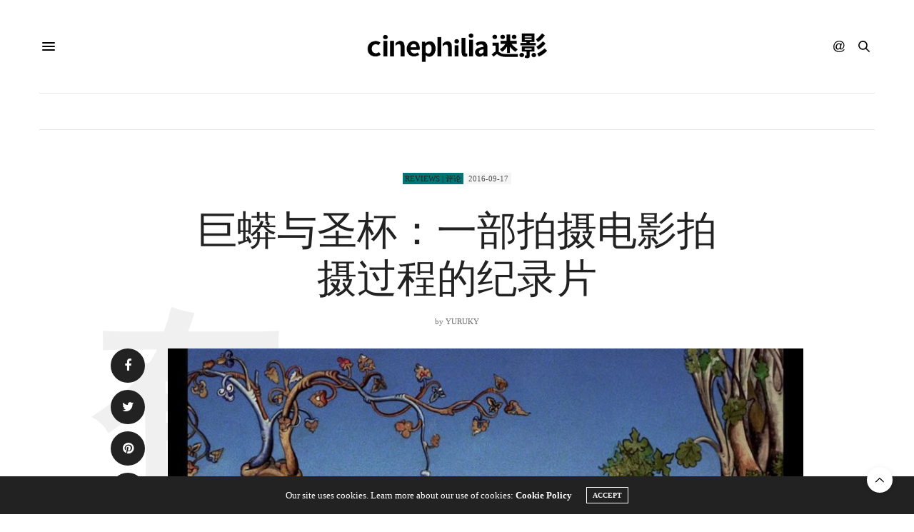

--- FILE ---
content_type: text/html; charset=utf-8
request_url: https://www.google.com/recaptcha/api2/aframe
body_size: 268
content:
<!DOCTYPE HTML><html><head><meta http-equiv="content-type" content="text/html; charset=UTF-8"></head><body><script nonce="Ffy6opPt7F7D4DwIeKXQ7Q">/** Anti-fraud and anti-abuse applications only. See google.com/recaptcha */ try{var clients={'sodar':'https://pagead2.googlesyndication.com/pagead/sodar?'};window.addEventListener("message",function(a){try{if(a.source===window.parent){var b=JSON.parse(a.data);var c=clients[b['id']];if(c){var d=document.createElement('img');d.src=c+b['params']+'&rc='+(localStorage.getItem("rc::a")?sessionStorage.getItem("rc::b"):"");window.document.body.appendChild(d);sessionStorage.setItem("rc::e",parseInt(sessionStorage.getItem("rc::e")||0)+1);localStorage.setItem("rc::h",'1769053394421');}}}catch(b){}});window.parent.postMessage("_grecaptcha_ready", "*");}catch(b){}</script></body></html>